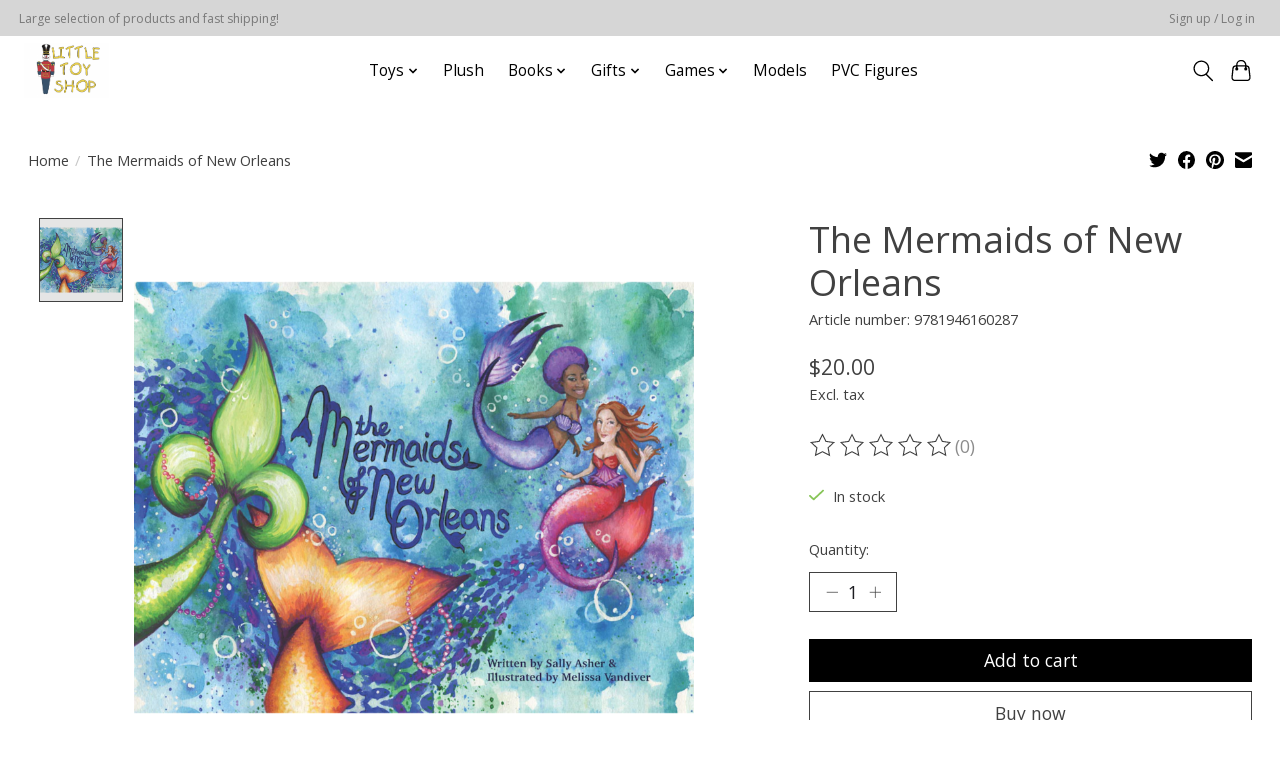

--- FILE ---
content_type: text/javascript;charset=utf-8
request_url: https://www.littletoyshops.com/services/stats/pageview.js?product=45547228&hash=63bf
body_size: -413
content:
// SEOshop 22-01-2026 09:21:31